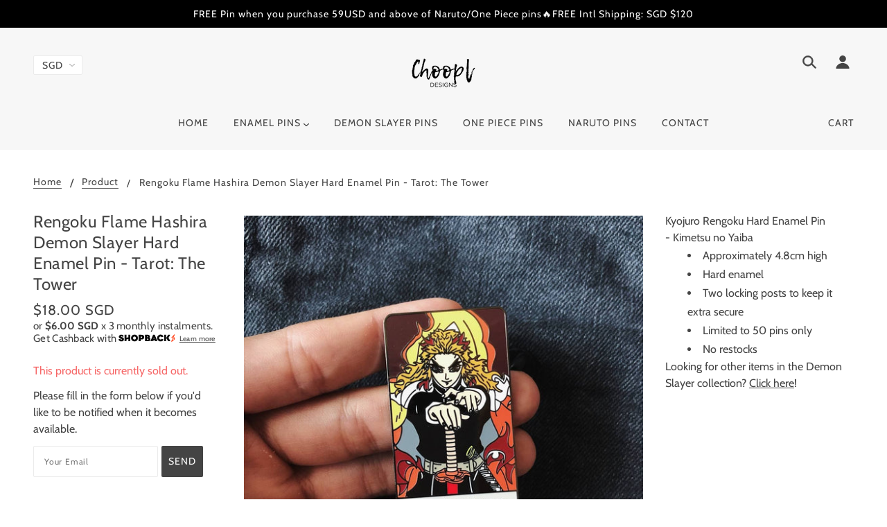

--- FILE ---
content_type: text/json
request_url: https://cdn.subscribers.com/config/4a8a6544-5318-4394-b6b7-87bd30be297a.json
body_size: 621
content:
{"prompt":{"prompt_type":"native","accent":"000000","icon":"https://cdn.subscribers.com/uploads/setting/modal_image/48974/Choopl_Designs_Logo-black-transparent.png","headline":"Subscribe for the latest updates!","subheadline":"You can turn off notifications at any time from your browser","ctaButton":"Subscribe","noButton":"Nope","includeBranding":true,"customCSS":null,"subscriptionCategories":[],"position":null,"inset":null,"overlay":null,"showModalAgainAfter":null,"showSubscribersCount":false},"site":{"name":"Choopl Designs","appleWebsitePushId":null,"enabled":true,"subdomain":"choopl-handmade-myshopify-com","public_vapid_key":null,"triggerConditions":"{\"pageViews\":1,\"pageDelay\":3,\"scrollPercentage\":0,\"pageRule\":{\"include\":\"ALL\",\"operator\":\"\",\"value\":\"\"},\"device\":\"ALL\"}","installed":true,"https":true}}